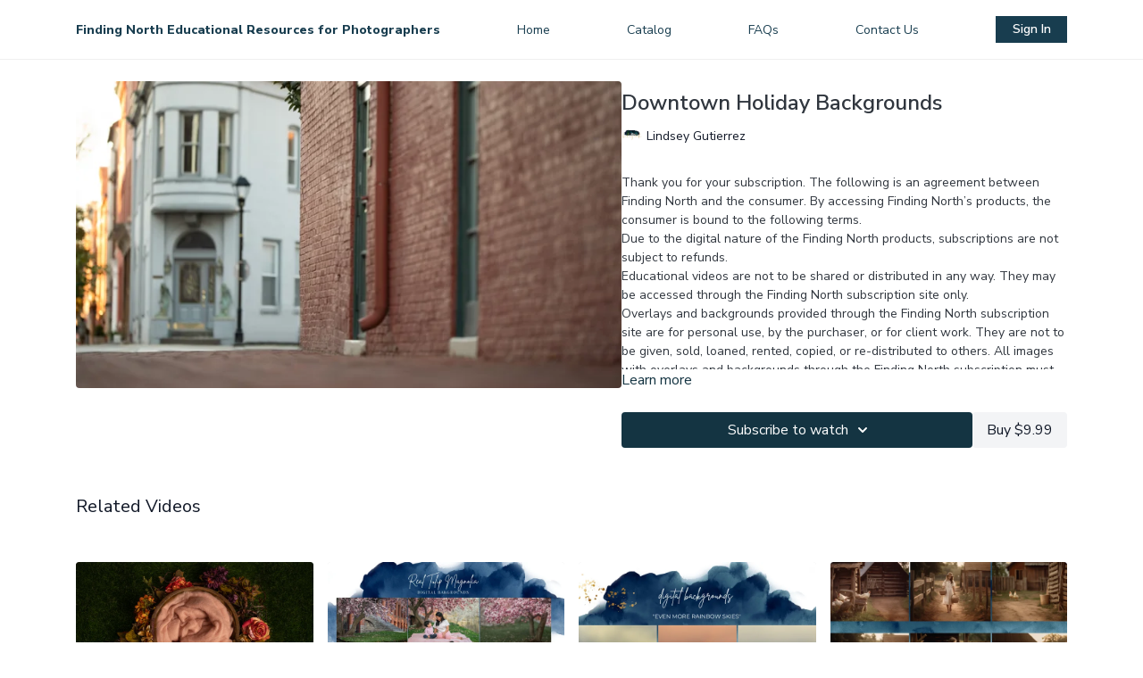

--- FILE ---
content_type: text/vnd.turbo-stream.html; charset=utf-8
request_url: https://findingnortheducation.com/programs/tips-for-overlays-and-backgroundsmp4-c9ecce.turbo_stream?playlist_position=thumbnails&preview=false
body_size: -5
content:
<!DOCTYPE html><html><head><meta name="csrf-param" content="authenticity_token" />
<meta name="csrf-token" content="B7K3jVSk0tPRTLAQkzEVabfxLL9j300PSUwAAkPBuijSc5BG4I5wmemsN3AaYlvYE_u5G56rJgGAfmK5oqtURg" /></head><body><turbo-stream action="update" target="program_show"><template>
  <turbo-frame id="program_player">
      <turbo-frame id="program_content" src="/programs/tips-for-overlays-and-backgroundsmp4-c9ecce/program_content?playlist_position=thumbnails&amp;preview=false">
</turbo-frame></turbo-frame></template></turbo-stream></body></html>

--- FILE ---
content_type: text/html; charset=utf-8
request_url: https://findingnortheducation.com/programs/tips-for-overlays-and-backgroundsmp4-c9ecce/related
body_size: 9240
content:
<turbo-frame id="program_related" target="_top">

    <div class="container " data-area="program-related-videos">
      <div class="cbt-related mt-8  pb-16">
        <div class="cbt-related-title text-xl font-medium">Related Videos</div>
          <div class="mt-5 grid grid-cols-1 sm:grid-cols-2 md:grid-cols-3 lg:grid-cols-4 xl:grid-cols-4 gap-x-4 gap-y-6">
              <div data-area="related-video-item" class="">
                <swiper-slide
  data-card="video_285435" 
  data-custom="content-card"
  class="self-start hotwired"
    data-short-description="One (1) Digital  Newborn Backdrop"
    data-author-title-0="Lindsey Gutierrez" data-author-permalink-0="lindsey-gutierrez-of-lindsey-lee-photography"
>
  <a class="card-image-container" href="/programs/newborn-floral-digital-backdropmov-36865b">
    <div class="image-container relative" data-test="catalog-card">
  <div class="relative image-content">
    <div aria-hidden="true" style="padding-bottom: 56%;"></div>
    <img loading="lazy" alt="Newborn Floral Digital Backdrop.mov" decoding="async"
         src="https://alpha.uscreencdn.com/images/programs/285435/horizontal/6049_2Fcatalog_image_2F399872_2FZu1fhjb7T5Sdn9O6TfHg_Newborn_20Floral_20Digtial_20Backdrop.jpg?auto=webp&width=350"
         srcset="https://alpha.uscreencdn.com/images/programs/285435/horizontal/6049_2Fcatalog_image_2F399872_2FZu1fhjb7T5Sdn9O6TfHg_Newborn_20Floral_20Digtial_20Backdrop.jpg?auto=webp&width=350 350w,
            https://alpha.uscreencdn.com/images/programs/285435/horizontal/6049_2Fcatalog_image_2F399872_2FZu1fhjb7T5Sdn9O6TfHg_Newborn_20Floral_20Digtial_20Backdrop.jpg?auto=webp&width=700 2x,
            https://alpha.uscreencdn.com/images/programs/285435/horizontal/6049_2Fcatalog_image_2F399872_2FZu1fhjb7T5Sdn9O6TfHg_Newborn_20Floral_20Digtial_20Backdrop.jpg?auto=webp&width=1050 3x"
         class="card-image b-image absolute object-cover h-full top-0 left-0" style="opacity: 1;">
  </div>
    <div class="badge flex justify-center items-center text-white content-card-badge z-0">
      <span class="badge-item">07:31</span>
      <svg xmlns="http://www.w3.org/2000/svg" width="13" height="9" viewBox="0 0 13 9" fill="none" class="badge-item content-watched-icon" data-test="content-watched-icon">
  <path fill-rule="evenodd" clip-rule="evenodd" d="M4.99995 7.15142L12.0757 0.0756836L12.9242 0.924212L4.99995 8.84848L0.575684 4.42421L1.42421 3.57568L4.99995 7.15142Z" fill="currentColor"></path>
</svg>

    </div>

</div>
<div class="content-watched-overlay"></div>

</a>  <a class="card-title" title="Newborn Floral Digital Backdrop.mov" aria-label="Newborn Floral Digital Backdrop.mov" href="/programs/newborn-floral-digital-backdropmov-36865b">
    <span class="line-clamp-2">
      Newborn Floral Digital Backdrop.mov
    </span>
</a></swiper-slide>


              </div>
              <div data-area="related-video-item" class="">
                <swiper-slide
  data-card="video_3600504" 
  data-custom="content-card"
  class="self-start hotwired"
    data-short-description="(12) Real magnolia tree digital backgrounds for composite use"
    data-author-title-0="Lindsey Gutierrez" data-author-permalink-0="lindsey-gutierrez-of-lindsey-lee-photography"
>
  <a class="card-image-container" href="/programs/real-magnolia-trees-digital-backgrounds">
    <div class="image-container relative" data-test="catalog-card">
  <div class="relative image-content">
    <div aria-hidden="true" style="padding-bottom: 56%;"></div>
    <img loading="lazy" alt=" Real Magnolia Trees, Digital Backgrounds " decoding="async"
         src="https://alpha.uscreencdn.com/images/programs/3600504/horizontal/17a90ddf-5163-42ea-b954-904a67d4305c.jpg?auto=webp&width=350"
         srcset="https://alpha.uscreencdn.com/images/programs/3600504/horizontal/17a90ddf-5163-42ea-b954-904a67d4305c.jpg?auto=webp&width=350 350w,
            https://alpha.uscreencdn.com/images/programs/3600504/horizontal/17a90ddf-5163-42ea-b954-904a67d4305c.jpg?auto=webp&width=700 2x,
            https://alpha.uscreencdn.com/images/programs/3600504/horizontal/17a90ddf-5163-42ea-b954-904a67d4305c.jpg?auto=webp&width=1050 3x"
         class="card-image b-image absolute object-cover h-full top-0 left-0" style="opacity: 1;">
  </div>
    <div class="badge flex justify-center items-center text-white content-card-badge z-0">
      <span class="badge-item">00:56</span>
      <svg xmlns="http://www.w3.org/2000/svg" width="13" height="9" viewBox="0 0 13 9" fill="none" class="badge-item content-watched-icon" data-test="content-watched-icon">
  <path fill-rule="evenodd" clip-rule="evenodd" d="M4.99995 7.15142L12.0757 0.0756836L12.9242 0.924212L4.99995 8.84848L0.575684 4.42421L1.42421 3.57568L4.99995 7.15142Z" fill="currentColor"></path>
</svg>

    </div>

</div>
<div class="content-watched-overlay"></div>

</a>  <a class="card-title" title=" Real Magnolia Trees, Digital Backgrounds " aria-label=" Real Magnolia Trees, Digital Backgrounds " href="/programs/real-magnolia-trees-digital-backgrounds">
    <span class="line-clamp-2">
       Real Magnolia Trees, Digital Backgrounds 
    </span>
</a></swiper-slide>


              </div>
              <div data-area="related-video-item" class="">
                <swiper-slide
  data-card="video_1268083" 
  data-custom="content-card"
  class="self-start hotwired"
    data-short-description="Six (6) digital backgrounds for compositing use in Photoshop."
    data-author-title-0="Lindsey Gutierrez" data-author-permalink-0="lindsey-gutierrez-of-lindsey-lee-photography"
>
  <a class="card-image-container" href="/programs/background-and-overlay-quick-video-136849">
    <div class="image-container relative" data-test="catalog-card">
  <div class="relative image-content">
    <div aria-hidden="true" style="padding-bottom: 56%;"></div>
    <img loading="lazy" alt="Even MORE Rainbow Sky Digital Backgrounds" decoding="async"
         src="https://alpha.uscreencdn.com/images/programs/1268083/horizontal/Even_MORE_Rainbow_Skies.1629315836.jpg?auto=webp&width=350"
         srcset="https://alpha.uscreencdn.com/images/programs/1268083/horizontal/Even_MORE_Rainbow_Skies.1629315836.jpg?auto=webp&width=350 350w,
            https://alpha.uscreencdn.com/images/programs/1268083/horizontal/Even_MORE_Rainbow_Skies.1629315836.jpg?auto=webp&width=700 2x,
            https://alpha.uscreencdn.com/images/programs/1268083/horizontal/Even_MORE_Rainbow_Skies.1629315836.jpg?auto=webp&width=1050 3x"
         class="card-image b-image absolute object-cover h-full top-0 left-0" style="opacity: 1;">
  </div>
    <div class="badge flex justify-center items-center text-white content-card-badge z-0">
      <span class="badge-item">00:17</span>
      <svg xmlns="http://www.w3.org/2000/svg" width="13" height="9" viewBox="0 0 13 9" fill="none" class="badge-item content-watched-icon" data-test="content-watched-icon">
  <path fill-rule="evenodd" clip-rule="evenodd" d="M4.99995 7.15142L12.0757 0.0756836L12.9242 0.924212L4.99995 8.84848L0.575684 4.42421L1.42421 3.57568L4.99995 7.15142Z" fill="currentColor"></path>
</svg>

    </div>

</div>
<div class="content-watched-overlay"></div>

</a>  <a class="card-title" title="Even MORE Rainbow Sky Digital Backgrounds" aria-label="Even MORE Rainbow Sky Digital Backgrounds" href="/programs/background-and-overlay-quick-video-136849">
    <span class="line-clamp-2">
      Even MORE Rainbow Sky Digital Backgrounds
    </span>
</a></swiper-slide>


              </div>
              <div data-area="related-video-item" class="">
                <swiper-slide
  data-card="video_2895058" 
  data-custom="content-card"
  class="self-start hotwired"
    data-short-description="Fourteen (14) digital backgrounds for compositing use in Photoshop."
    data-author-title-0="Stephanie Lemmon" data-author-permalink-0="stephanie-lemmon-of-lemmonmade-photography"
>
  <a class="card-image-container" href="/programs/vintage-farm-digital-backgrounds">
    <div class="image-container relative" data-test="catalog-card">
  <div class="relative image-content">
    <div aria-hidden="true" style="padding-bottom: 56%;"></div>
    <img loading="lazy" alt="Vintage Farm Digital Backgrounds" decoding="async"
         src="https://alpha.uscreencdn.com/images/programs/2895058/horizontal/4db5d6fa-3eb0-44f9-b06f-8579cbbd85bd.jpg?auto=webp&width=350"
         srcset="https://alpha.uscreencdn.com/images/programs/2895058/horizontal/4db5d6fa-3eb0-44f9-b06f-8579cbbd85bd.jpg?auto=webp&width=350 350w,
            https://alpha.uscreencdn.com/images/programs/2895058/horizontal/4db5d6fa-3eb0-44f9-b06f-8579cbbd85bd.jpg?auto=webp&width=700 2x,
            https://alpha.uscreencdn.com/images/programs/2895058/horizontal/4db5d6fa-3eb0-44f9-b06f-8579cbbd85bd.jpg?auto=webp&width=1050 3x"
         class="card-image b-image absolute object-cover h-full top-0 left-0" style="opacity: 1;">
  </div>
    <div class="badge flex justify-center items-center text-white content-card-badge z-0">
      <span class="badge-item">00:17</span>
      <svg xmlns="http://www.w3.org/2000/svg" width="13" height="9" viewBox="0 0 13 9" fill="none" class="badge-item content-watched-icon" data-test="content-watched-icon">
  <path fill-rule="evenodd" clip-rule="evenodd" d="M4.99995 7.15142L12.0757 0.0756836L12.9242 0.924212L4.99995 8.84848L0.575684 4.42421L1.42421 3.57568L4.99995 7.15142Z" fill="currentColor"></path>
</svg>

    </div>

</div>
<div class="content-watched-overlay"></div>

</a>  <a class="card-title" title="Vintage Farm Digital Backgrounds" aria-label="Vintage Farm Digital Backgrounds" href="/programs/vintage-farm-digital-backgrounds">
    <span class="line-clamp-2">
      Vintage Farm Digital Backgrounds
    </span>
</a></swiper-slide>


              </div>
          </div>
        </div>
      </div>
    </div>
</turbo-frame>